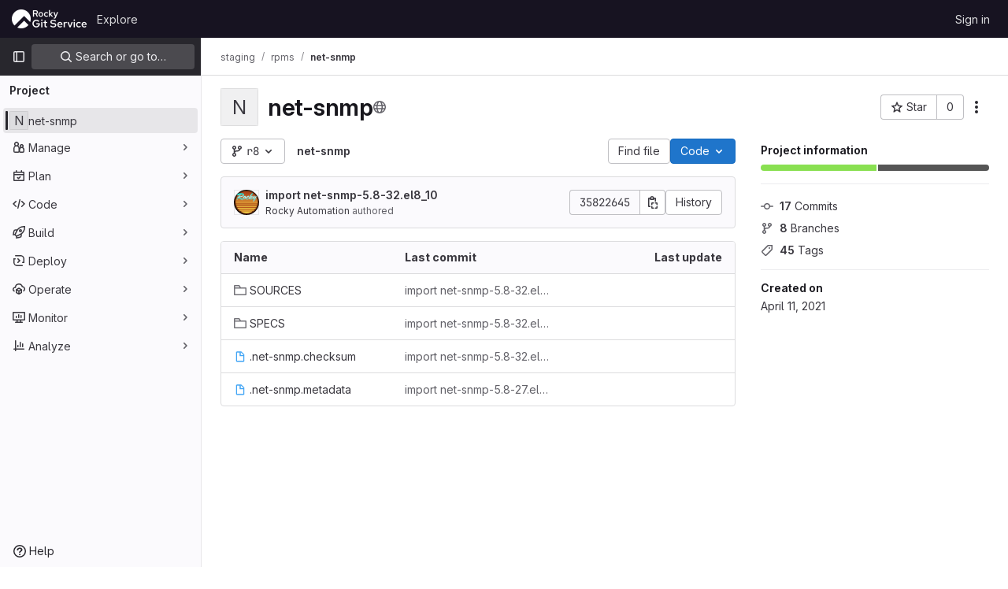

--- FILE ---
content_type: text/javascript; charset=utf-8
request_url: https://git.rockylinux.org/assets/webpack/69.bc356e68.chunk.js
body_size: 4907
content:
(this.webpackJsonp=this.webpackJsonp||[]).push([[69],{Agcx:function(n,t,e){"use strict";var u=e("o4PY"),l=e.n(u),r=e("4lAS"),i=e("lHJB"),o=e("VpDa"),c=e.n(o),d=e("/lV4"),a=e("GuZl"),h={components:{GlButton:r.a},directives:{GlTooltip:i.a},props:{text:{type:String,required:!1,default:""},id:{type:String,required:!1,default:function(){return l()("modal-copy-button-")}},container:{type:String,required:!1,default:""},cssClasses:{type:String,required:!1,default:""},modalId:{type:String,required:!1,default:""},target:{type:String,required:!1,default:""},title:{type:String,required:!1,default:Object(d.__)("Copy")},tooltipPlacement:{type:String,required:!1,default:"top"},tooltipContainer:{type:String,required:!1,default:null},category:{type:String,required:!1,default:"primary"}},computed:{modalDomId(){return this.modalId?"#"+this.modalId:""}},mounted(){var n=this;this.$nextTick((function(){n.clipboard=new c.a(n.$el,{container:document.querySelector(n.modalDomId+" div.modal-content")||document.getElementById(n.container)||document.body}),n.clipboard.on("success",(function(t){n.$root.$emit(a.b,n.id),n.$emit("success",t),t.clearSelection(),t.trigger.blur()})).on("error",(function(t){return n.$emit("error",t)}))}))},destroyed(){this.clipboard&&this.clipboard.destroy()}},s=e("tBpV"),f=Object(s.a)(h,(function(){var n=this;return(0,n._self._c)("gl-button",{directives:[{name:"gl-tooltip",rawName:"v-gl-tooltip",value:{placement:n.tooltipPlacement,container:n.tooltipContainer},expression:"{ placement: tooltipPlacement, container: tooltipContainer }"}],class:n.cssClasses,attrs:{id:n.id,"data-clipboard-target":n.target,"data-clipboard-text":n.text,title:n.title,"aria-label":n.title,category:n.category,icon:"copy-to-clipboard"}})}),[],!1,null,null,null);t.a=f.exports},G8jX:function(n,t,e){(n.exports=e("VNgF")(!1)).push([n.i,"\n/* This is to override a margin caused by bootstrap */\n.non-gfm-markdown-block {\np {\n    margin-bottom: 0;\n}\n}\n",""])},OgoU:function(n,t,e){"use strict";var u={name:"CodeBlock",props:{code:{type:String,required:!1,default:""},maxHeight:{type:String,required:!1,default:"initial"}},computed:{styleObject(){const{maxHeight:n}=this;return"initial"!==n?{maxHeight:n,overflowY:"auto"}:null}},userColorScheme:window.gon.user_color_scheme},l=e("tBpV"),r=Object(l.a)(u,(function(){var n=this,t=n._self._c;return t("pre",{staticClass:"code-block rounded code",class:n.$options.userColorScheme,style:n.styleObject},[n._t("default",(function(){return[t("code",{staticClass:"gl-block"},[n._v(n._s(n.code))])]}))],2)}),[],!1,null,null,null);t.a=r.exports},"b49+":function(n,t,e){"use strict";e("v2fZ");var u=e("Idki"),l=e("mQrz"),r=e("Mp8J"),i=e("D+x4"),o=e("0AwG"),c=e("/lV4"),d=e("Agcx"),a={components:{CodeBlockHighlighted:l.a,ModalCopyButton:d.a},directives:{SafeHtml:r.a},props:{markdown:{type:String,required:!0}},data:()=>({hoverMap:{}}),computed:{markdownBlocks(){const n=u.marked.lexer(this.markdown),t=[];for(const e of n){const n=t[t.length-1];"code"===e.type?t.push(e):"markdown"===(null==n?void 0:n.type)?n.raw+=e.raw:t.push({type:"markdown",raw:e.raw})}return t}},methods:{getSafeHtml:n=>Object(i.b)(u.marked.parse(n),o.w),setHoverOn(n){this.hoverMap={...this.hoverMap,[n]:!0}},setHoverOff(n){this.hoverMap={...this.hoverMap,[n]:!1}},isLastElement(n){return n===this.markdownBlocks.length-1}},safeHtmlConfig:{ADD_TAGS:["use","gl-emoji","copy-code"]},i18n:{copyCodeTitle:Object(c.__)("Copy code")},fallbackLanguage:"text"},h=e("LPAU"),s=e.n(h),f=e("G8jX"),b=e.n(f),p={insert:"head",singleton:!1},g=(s()(b.a,p),b.a.locals,e("tBpV")),m=Object(g.a)(a,(function(){var n=this,t=n._self._c;return t("div",[n._l(n.markdownBlocks,(function(e,u){return["code"===e.type?t("div",{key:"code-"+u,class:{"gl-relative":!0,"gl-mb-4":!n.isLastElement(u)},attrs:{"data-testid":"code-block-wrapper"},on:{mouseenter:function(t){return n.setHoverOn("code-"+u)},mouseleave:function(t){return n.setHoverOff("code-"+u)}}},[n.hoverMap["code-"+u]?t("modal-copy-button",{staticClass:"gl-absolute gl-right-3 gl-top-3 gl-z-1 gl-duration-medium",attrs:{title:n.$options.i18n.copyCodeTitle,text:e.text}}):n._e(),n._v(" "),t("code-block-highlighted",{staticClass:"gl-border gl-mb-0 gl-overflow-y-auto !gl-rounded-none gl-p-4",attrs:{language:e.lang||n.$options.fallbackLanguage,code:e.text}})],1):t("div",{directives:[{name:"safe-html",rawName:"v-safe-html:[$options.safeHtmlConfig]",value:n.getSafeHtml(e.raw),expression:"getSafeHtml(block.raw)",arg:n.$options.safeHtmlConfig}],key:"text-"+u,class:{"non-gfm-markdown-block":!0,"gl-mb-4":!n.isLastElement(u)},attrs:{"data-testid":"non-code-markdown"}})]}))],2)}),[],!1,null,null,null);t.a=m.exports},ktwE:function(n,t,e){"use strict";t.a={"1c":function(){return e.e(1166).then(e.t.bind(null,"MmBX",7))},abnf:function(){return e.e(393).then(e.t.bind(null,"yWt6",7))},accesslog:function(){return e.e(394).then(e.t.bind(null,"shZ0",7))},actionscript:function(){return e.e(395).then(e.t.bind(null,"o5dF",7))},ada:function(){return e.e(396).then(e.t.bind(null,"9acH",7))},angelscript:function(){return e.e(397).then(e.t.bind(null,"mkUC",7))},apache:function(){return e.e(398).then(e.t.bind(null,"Z2Zu",7))},applescript:function(){return e.e(399).then(e.t.bind(null,"yEBX",7))},arcade:function(){return e.e(400).then(e.t.bind(null,"ezTr",7))},arduino:function(){return e.e(401).then(e.t.bind(null,"zMrg",7))},armasm:function(){return e.e(402).then(e.t.bind(null,"PrTP",7))},asciidoc:function(){return e.e(403).then(e.t.bind(null,"y3Pc",7))},aspectj:function(){return e.e(404).then(e.t.bind(null,"guwy",7))},autohotkey:function(){return e.e(405).then(e.t.bind(null,"36rc",7))},autoit:function(){return e.e(406).then(e.t.bind(null,"Av41",7))},avrasm:function(){return e.e(407).then(e.t.bind(null,"Niv/",7))},awk:function(){return e.e(408).then(e.t.bind(null,"NBSA",7))},axapta:function(){return e.e(409).then(e.t.bind(null,"gYc/",7))},bash:function(){return e.e(410).then(e.t.bind(null,"6cY6",7))},basic:function(){return e.e(411).then(e.t.bind(null,"wkWn",7))},bnf:function(){return e.e(412).then(e.t.bind(null,"G3JX",7))},brainfuck:function(){return e.e(413).then(e.t.bind(null,"HdK6",7))},c:function(){return e.e(414).then(e.t.bind(null,"bz9W",7))},cal:function(){return e.e(415).then(e.t.bind(null,"2jqT",7))},capnproto:function(){return e.e(416).then(e.t.bind(null,"zGIz",7))},ceylon:function(){return e.e(417).then(e.t.bind(null,"rs8t",7))},clean:function(){return e.e(418).then(e.t.bind(null,"l8aS",7))},"clojure-repl":function(){return e.e(420).then(e.t.bind(null,"+962",7))},clojure:function(){return e.e(419).then(e.t.bind(null,"II1M",7))},codeowners:function(){return e.e(422).then(e.bind(null,"1ngV"))},cmake:function(){return e.e(421).then(e.t.bind(null,"1Xer",7))},coffeescript:function(){return e.e(423).then(e.t.bind(null,"cGj1",7))},coq:function(){return e.e(424).then(e.t.bind(null,"Yl/3",7))},cos:function(){return e.e(425).then(e.t.bind(null,"lbX0",7))},cpp:function(){return e.e(426).then(e.t.bind(null,"QLTJ",7))},crmsh:function(){return e.e(427).then(e.t.bind(null,"nHod",7))},crystal:function(){return e.e(428).then(e.t.bind(null,"8Ars",7))},csharp:function(){return e.e(429).then(e.t.bind(null,"gLkf",7))},csp:function(){return e.e(430).then(e.t.bind(null,"RFd8",7))},css:function(){return e.e(431).then(e.t.bind(null,"BHqM",7))},d:function(){return e.e(432).then(e.t.bind(null,"ts6h",7))},dart:function(){return e.e(433).then(e.t.bind(null,"uas8",7))},delphi:function(){return e.e(434).then(e.t.bind(null,"nu8+",7))},diff:function(){return e.e(435).then(e.t.bind(null,"GyP9",7))},django:function(){return e.e(436).then(e.t.bind(null,"eW1T",7))},dns:function(){return e.e(437).then(e.t.bind(null,"UCWZ",7))},dockerfile:function(){return e.e(438).then(e.t.bind(null,"6Rb8",7))},dos:function(){return e.e(439).then(e.t.bind(null,"QICm",7))},dsconfig:function(){return e.e(440).then(e.t.bind(null,"ZZSa",7))},dts:function(){return e.e(441).then(e.t.bind(null,"Fbit",7))},dust:function(){return e.e(442).then(e.t.bind(null,"uHUw",7))},ebnf:function(){return e.e(443).then(e.t.bind(null,"mdrG",7))},elixir:function(){return e.e(444).then(e.t.bind(null,"bVMz",7))},elm:function(){return e.e(445).then(e.t.bind(null,"JNoN",7))},erb:function(){return e.e(446).then(e.t.bind(null,"daiH",7))},"erlang-repl":function(){return e.e(448).then(e.t.bind(null,"Vr74",7))},erlang:function(){return e.e(447).then(e.t.bind(null,"bc9x",7))},excel:function(){return e.e(449).then(e.t.bind(null,"WzCO",7))},fix:function(){return e.e(450).then(e.t.bind(null,"TZKE",7))},flix:function(){return e.e(451).then(e.t.bind(null,"fPTV",7))},fortran:function(){return e.e(452).then(e.t.bind(null,"tX8d",7))},fsharp:function(){return e.e(453).then(e.t.bind(null,"uOpX",7))},gams:function(){return e.e(454).then(e.t.bind(null,"2cMb",7))},gauss:function(){return e.e(455).then(e.t.bind(null,"/wch",7))},gcode:function(){return e.e(456).then(e.t.bind(null,"MSjK",7))},gherkin:function(){return e.e(457).then(e.t.bind(null,"FvSV",7))},gleam:function(){return e.e(458).then(e.t.bind(null,"pY7a",7))},glsl:function(){return e.e(459).then(e.t.bind(null,"x8v4",7))},gml:function(){return e.e(1167).then(e.t.bind(null,"W6Ys",7))},go:function(){return e.e(460).then(e.t.bind(null,"XJ0J",7))},golo:function(){return e.e(461).then(e.t.bind(null,"EmjN",7))},gradle:function(){return e.e(462).then(e.t.bind(null,"2StA",7))},groovy:function(){return e.e(463).then(e.t.bind(null,"JOIh",7))},haml:function(){return e.e(464).then(e.t.bind(null,"0CcL",7))},handlebars:function(){return e.e(465).then(e.t.bind(null,"Q4R4",7))},haskell:function(){return e.e(466).then(e.t.bind(null,"LU4y",7))},haxe:function(){return e.e(467).then(e.t.bind(null,"8IZl",7))},hsp:function(){return e.e(469).then(e.t.bind(null,"u1ik",7))},http:function(){return e.e(470).then(e.t.bind(null,"NdsT",7))},hy:function(){return e.e(471).then(e.t.bind(null,"tIAU",7))},inform7:function(){return e.e(472).then(e.t.bind(null,"tPli",7))},ini:function(){return e.e(473).then(e.t.bind(null,"POYt",7))},irpf90:function(){return e.e(474).then(e.t.bind(null,"B64P",7))},isbl:function(){return e.e(1168).then(e.t.bind(null,"+WT4",7))},java:function(){return e.e(475).then(e.t.bind(null,"9Kyr",7))},javascript:function(){return e.e(476).then(e.t.bind(null,"Hkez",7))},"jboss-cli":function(){return e.e(477).then(e.t.bind(null,"v/tQ",7))},json:function(){return e.e(478).then(e.t.bind(null,"q0X/",7))},"julia-repl":function(){return e.e(480).then(e.t.bind(null,"mRhj",7))},julia:function(){return e.e(479).then(e.t.bind(null,"PdsQ",7))},kotlin:function(){return e.e(481).then(e.t.bind(null,"5QDj",7))},lasso:function(){return e.e(482).then(e.t.bind(null,"kk9f",7))},latex:function(){return e.e(483).then(e.t.bind(null,"5WMh",7))},ldif:function(){return e.e(484).then(e.t.bind(null,"9Qiz",7))},leaf:function(){return e.e(485).then(e.t.bind(null,"XNSq",7))},less:function(){return e.e(486).then(e.t.bind(null,"3MMF",7))},lisp:function(){return e.e(487).then(e.t.bind(null,"uKdo",7))},livecodeserver:function(){return e.e(488).then(e.t.bind(null,"+Y5W",7))},livescript:function(){return e.e(489).then(e.t.bind(null,"Jc0c",7))},llvm:function(){return e.e(490).then(e.t.bind(null,"sIcB",7))},lsl:function(){return e.e(491).then(e.t.bind(null,"nhLO",7))},lua:function(){return e.e(492).then(e.t.bind(null,"lyoP",7))},makefile:function(){return e.e(493).then(e.t.bind(null,"GGp4",7))},markdown:function(){return e.e(494).then(e.t.bind(null,"XEuI",7))},mathematica:function(){return e.e(1169).then(e.t.bind(null,"/L8B",7))},matlab:function(){return e.e(495).then(e.t.bind(null,"myHi",7))},maxima:function(){return e.e(1170).then(e.t.bind(null,"9KoM",7))},mel:function(){return e.e(496).then(e.t.bind(null,"PXNX",7))},mercury:function(){return e.e(497).then(e.t.bind(null,"TM9d",7))},mipsasm:function(){return e.e(498).then(e.t.bind(null,"xMSY",7))},mizar:function(){return e.e(499).then(e.t.bind(null,"kvtH",7))},mojolicious:function(){return e.e(500).then(e.t.bind(null,"uM99",7))},monkey:function(){return e.e(501).then(e.t.bind(null,"fD22",7))},moonscript:function(){return e.e(502).then(e.t.bind(null,"MJ3G",7))},n1ql:function(){return e.e(503).then(e.t.bind(null,"r8lK",7))},nestedtext:function(){return e.e(504).then(e.t.bind(null,"oV42",7))},nginx:function(){return e.e(505).then(e.t.bind(null,"w9Ei",7))},nim:function(){return e.e(506).then(e.t.bind(null,"J715",7))},nix:function(){return e.e(507).then(e.t.bind(null,"hVA1",7))},"node-repl":function(){return e.e(508).then(e.t.bind(null,"2FHN",7))},nsis:function(){return e.e(509).then(e.t.bind(null,"LhiG",7))},objectivec:function(){return e.e(510).then(e.t.bind(null,"Jy3u",7))},ocaml:function(){return e.e(511).then(e.t.bind(null,"uXLI",7))},openscad:function(){return e.e(512).then(e.t.bind(null,"C8jN",7))},oxygene:function(){return e.e(513).then(e.t.bind(null,"bbYp",7))},parser3:function(){return e.e(514).then(e.t.bind(null,"Pf0G",7))},perl:function(){return e.e(515).then(e.t.bind(null,"CQgn",7))},pf:function(){return e.e(516).then(e.t.bind(null,"lZ04",7))},pgsql:function(){return e.e(517).then(e.t.bind(null,"Bb5g",7))},"php-template":function(){return e.e(519).then(e.t.bind(null,"jKSZ",7))},php:function(){return e.e(518).then(e.t.bind(null,"lDyf",7))},plaintext:function(){return e.e(520).then(e.t.bind(null,"INpA",7))},pony:function(){return e.e(521).then(e.t.bind(null,"dZcz",7))},powershell:function(){return e.e(522).then(e.t.bind(null,"02uL",7))},processing:function(){return e.e(523).then(e.t.bind(null,"OJET",7))},profile:function(){return e.e(524).then(e.t.bind(null,"LEop",7))},prolog:function(){return e.e(525).then(e.t.bind(null,"z43u",7))},properties:function(){return e.e(526).then(e.t.bind(null,"RobX",7))},protobuf:function(){return e.e(527).then(e.t.bind(null,"FAGp",7))},puppet:function(){return e.e(528).then(e.t.bind(null,"sfBZ",7))},purebasic:function(){return e.e(529).then(e.t.bind(null,"6jWn",7))},"python-repl":function(){return e.e(531).then(e.t.bind(null,"NUM8",7))},python:function(){return e.e(530).then(e.t.bind(null,"kQSX",7))},q:function(){return e.e(532).then(e.t.bind(null,"PK1M",7))},qml:function(){return e.e(533).then(e.t.bind(null,"zMqd",7))},r:function(){return e.e(534).then(e.t.bind(null,"AGBs",7))},reasonml:function(){return e.e(535).then(e.t.bind(null,"uzur",7))},rib:function(){return e.e(536).then(e.t.bind(null,"A/Pp",7))},roboconf:function(){return e.e(537).then(e.t.bind(null,"ScP6",7))},routeros:function(){return e.e(538).then(e.t.bind(null,"qqk0",7))},rsl:function(){return e.e(539).then(e.t.bind(null,"Pem9",7))},ruby:function(){return e.e(540).then(e.t.bind(null,"rk4h",7))},ruleslanguage:function(){return e.e(541).then(e.t.bind(null,"16Os",7))},rust:function(){return e.e(542).then(e.t.bind(null,"aDvT",7))},sas:function(){return e.e(543).then(e.t.bind(null,"x3Zy",7))},scala:function(){return e.e(544).then(e.t.bind(null,"Ra+D",7))},scheme:function(){return e.e(545).then(e.t.bind(null,"8fyg",7))},scilab:function(){return e.e(546).then(e.t.bind(null,"8RyS",7))},scss:function(){return e.e(547).then(e.t.bind(null,"JQqV",7))},shell:function(){return e.e(548).then(e.t.bind(null,"yYls",7))},smali:function(){return e.e(549).then(e.t.bind(null,"5hNC",7))},smalltalk:function(){return e.e(550).then(e.t.bind(null,"/X/t",7))},sml:function(){return e.e(551).then(e.t.bind(null,"nW+x",7))},sqf:function(){return e.e(1171).then(e.t.bind(null,"NOvZ",7))},sql:function(){return e.e(552).then(e.t.bind(null,"ECDl",7))},stan:function(){return e.e(553).then(e.t.bind(null,"Seg1",7))},stata:function(){return e.e(554).then(e.t.bind(null,"J6WT",7))},step21:function(){return e.e(555).then(e.t.bind(null,"xidB",7))},stylus:function(){return e.e(556).then(e.t.bind(null,"aVxN",7))},subunit:function(){return e.e(557).then(e.t.bind(null,"1C97",7))},svelte:function(){return e.e(558).then(e.bind(null,"8W0N"))},hcl:function(){return e.e(468).then(e.bind(null,"+gAZ"))},swift:function(){return e.e(559).then(e.t.bind(null,"ocrO",7))},taggerscript:function(){return e.e(560).then(e.t.bind(null,"AHhr",7))},tap:function(){return e.e(561).then(e.t.bind(null,"OePh",7))},tcl:function(){return e.e(562).then(e.t.bind(null,"LqEr",7))},thrift:function(){return e.e(563).then(e.t.bind(null,"A/1f",7))},tp:function(){return e.e(564).then(e.t.bind(null,"s9EU",7))},twig:function(){return e.e(565).then(e.t.bind(null,"/T3c",7))},typescript:function(){return e.e(566).then(e.t.bind(null,"xrXR",7))},ts:function(){return e.e(566).then(e.t.bind(null,"xrXR",7))},vala:function(){return e.e(567).then(e.t.bind(null,"PjJi",7))},vbnet:function(){return e.e(568).then(e.t.bind(null,"7RCx",7))},"vbscript-html":function(){return e.e(570).then(e.t.bind(null,"IYGk",7))},vbscript:function(){return e.e(569).then(e.t.bind(null,"EFJ1",7))},verilog:function(){return e.e(571).then(e.t.bind(null,"Cn1c",7))},vhdl:function(){return e.e(572).then(e.t.bind(null,"sBiI",7))},vim:function(){return e.e(573).then(e.t.bind(null,"9Wji",7))},wasm:function(){return e.e(574).then(e.t.bind(null,"ypum",7))},wren:function(){return e.e(575).then(e.t.bind(null,"GjLa",7))},x86asm:function(){return e.e(576).then(e.t.bind(null,"/hG9",7))},xl:function(){return e.e(577).then(e.t.bind(null,"aN0O",7))},xml:function(){return e.e(578).then(e.t.bind(null,"B16M",7))},xquery:function(){return e.e(579).then(e.t.bind(null,"qMEI",7))},yaml:function(){return e.e(580).then(e.t.bind(null,"Fin6",7))},zephir:function(){return e.e(581).then(e.t.bind(null,"MTL1",7))}}},mQrz:function(n,t,e){"use strict";var u=e("G3fq"),l=e.n(u),r=e("Mp8J"),i=e("ktwE"),o=e("OgoU"),c={name:"CodeBlockHighlighted",directives:{SafeHtml:r.a},components:{CodeBlock:o.a},props:{code:{type:String,required:!0},language:{type:String,required:!0},maxHeight:{type:String,required:!1,default:"initial"}},data:()=>({hljs:null,languageLoaded:!1}),computed:{highlighted(){return this.hljs&&this.languageLoaded?this.hljs.default.highlight(this.code,{language:this.language}).value:l()(this.code)}},async mounted(){this.hljs=await this.loadHighlightJS(),this.language&&await this.loadLanguage()},methods:{async loadLanguage(){try{const{default:n}=await i.a[this.language]();this.hljs.default.registerLanguage(this.language,n),this.languageLoaded=!0}catch(n){this.$emit("error",n)}},loadHighlightJS:()=>e.e(351).then(e.t.bind(null,"7XEj",7))}},d=e("tBpV"),a=Object(d.a)(c,(function(){var n=this._self._c;return n("code-block",{staticClass:"highlight",attrs:{"max-height":this.maxHeight}},[n("span",{directives:[{name:"safe-html",rawName:"v-safe-html",value:this.highlighted,expression:"highlighted"}]})])}),[],!1,null,null,null);t.a=a.exports}}]);
//# sourceMappingURL=69.bc356e68.chunk.js.map